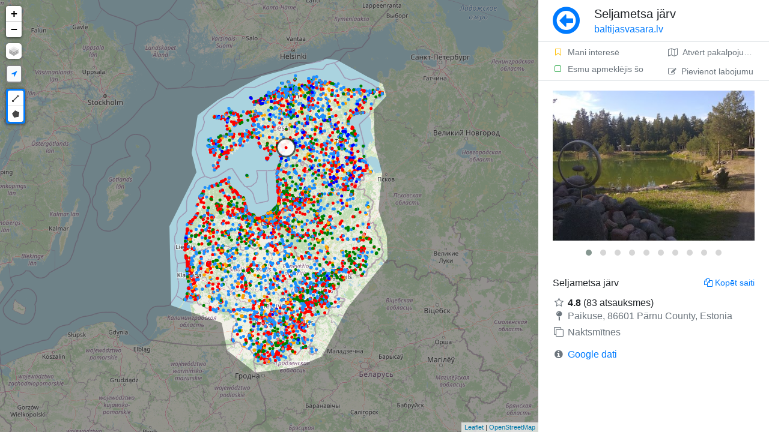

--- FILE ---
content_type: text/html; charset=UTF-8
request_url: https://baltijasvasara.lv/karte/518/seljametsa-jarv
body_size: 5156
content:
<!DOCTYPE html>
<html lang="lv">

	<head>
		
		<!-- theme.public/head.phtml -->
		<!-- main/head_common.phtml -->
		<meta charset="utf-8">
		<meta http-equiv="X-UA-Compatible" content="IE=edge">
		<meta name="viewport" content="width=device-width, initial-scale=1, shrink-to-fit=no, minimum-scale=1.0, maximum-scale=1.0, user-scalable=no, minimal-ui">
		<meta name="apple-mobile-web-app-capable" content="yes" />   
		<meta name="apple-mobile-web-app-status-bar-style" content="black" />
		<meta name="google" content="notranslate" />
		<link rel="sitemap" type="application/xml" title="Sitemap" href="https://baltijasvasara.lv/sitemap.xml">
		<link rel="canonical" href="https://baltijasvasara.lv/karte/518/seljametsa-jarv" />
		<link rel="shortcut icon" href="https://baltijasvasara.lv/assets/img/forest.png" type="image/x-icon" />
		<title>Seljametsa järv</title>
		<script>
			<!-- assets/js/head.js -->
			﻿run = {}; bind = {}; 
			WWWDIR = 'https://baltijasvasara.lv'; 
			WWWLANG = ''; 
			LANG = 'lv'; 
			pluginMap = {
				'moment': {
					'js': ['https://baltijasvasara.lv/assets/lib/datetimepicker/bootstrap4/moment.js', 'https://baltijasvasara.lv/assets/lib/datetimepicker/bootstrap4/moment-with-locales.js']
				},
				'datetimepicker': {
					'css': ['https://baltijasvasara.lv/assets/lib/datetimepicker/bootstrap4/css/tempusdominus-bootstrap-4.min.css'],
					'js': ['https://baltijasvasara.lv/assets/lib/datetimepicker/bootstrap4/js/tempusdominus-bootstrap-4.min.js'],
				},
				'tinymce': {
					'js': ['https://baltijasvasara.lv/assets/lib/tinymce/4.9/tinymce.min.js'],
				}
			};
			function hasAsset(type, url) {	
				var tag = type == 'js' ? 'script' : 'link';
				var srcAttr = type == 'js' ? 'src' : 'href';
				var assets = document.getElementsByTagName(tag);
				for(var i=0; i<assets.length; i++) {
					//console.log(assets[i][srcAttr]);
					if(assets[i][srcAttr].indexOf(url) > -1) {
						return true;
					}
				}	  
				return false;
			}
			function onLoaded(n, fn) {
				//console.log("ONLOADED", n);
				if(typeof n == 'function'){
					var name = '';
					var o = n;
				}else{
					var tmp = n.split(':');
					var name = tmp[0];
					var o = tmp[1] != undefined ? tmp[1] : name;
				}
				try {		
					res = (typeof n == 'function') ? n() : eval(o);
					if(typeof res == 'undefined') throw "undefined";
					if(res === null) throw "null";
				}catch(err) {
					var p = window.pluginMap[name];
					//console.log(n, p);
					if(p){
						var inject = 0;							
						if(p.js) p.js.forEach(function(url) {
							if(!hasAsset('js', url)){ inject++; addScript(url); }
						});
						if(p.css) p.css.forEach(function(url) {
							if(!hasAsset('css', url)){ inject++; addCss(url); }
						});	
						if(inject) console.log('%cInjecting '+name, 'color:gray');		
					}
					window.setTimeout(function(){
						onLoaded(n, fn)
					}, 10 ); 
					return;
				}
				fn();
			}
			function addScript( src, d ) {
				var s = document.createElement( 'script' );
				s.setAttribute( 'src', src );
				document.head.appendChild( s );
			}
			function addCss(path) {		
				var s = document.createElement( 'link' );
				s.setAttribute( 'rel', 'stylesheet' );
				s.setAttribute( 'href', path );
				document.head.appendChild( s );
			}
			window.onload = function(){
				toggleOffline = function(offline){
					document.getElementsByClassName('navigator-offline')[0].style.display = offline ? 'block' : 'none';
				}
				window.addEventListener('offline', function(){
					toggleOffline(true);
				});
				window.addEventListener('online', function(){
					toggleOffline(false);
				});		
			};
			function loadTime(s){
				if(location.href.indexOf('timer=1') == -1) return;
				console.log(s, Date.now()-window.performance.timing.navigationStart);
			}	
		</script> 
		<meta name="description" content="Paikuse, Pärnu County, Estonia | Naktsmītnes | Turklāt 3041 līdzīgas vietas kartē." />
		<meta property="og:url" content="https://baltijasvasara.lv/karte/518/seljametsa-jarv"/>
		<meta property="og:image:secure" content="https://baltijasvasara.lv/proxy?url=https%3A%2F%2Flh3.googleusercontent.com%2Fp%2FAF1QipOC3Y7RRCtBrLjabjdU16MF3GhjGzWUmkAl3Psj%3Ds1600-w500&hash=6409ddbc693dc158c826e9b007fdf9bc"/>
		<meta property="og:image:secure_url" content="https://baltijasvasara.lv/proxy?url=https%3A%2F%2Flh3.googleusercontent.com%2Fp%2FAF1QipOC3Y7RRCtBrLjabjdU16MF3GhjGzWUmkAl3Psj%3Ds1600-w500&hash=6409ddbc693dc158c826e9b007fdf9bc"/>
		<meta property="og:image:url" content="https://baltijasvasara.lv/proxy?url=https%3A%2F%2Flh3.googleusercontent.com%2Fp%2FAF1QipOC3Y7RRCtBrLjabjdU16MF3GhjGzWUmkAl3Psj%3Ds1600-w500&hash=6409ddbc693dc158c826e9b007fdf9bc"/>
		<meta property="og:image" content="https://baltijasvasara.lv/proxy?url=https%3A%2F%2Flh3.googleusercontent.com%2Fp%2FAF1QipOC3Y7RRCtBrLjabjdU16MF3GhjGzWUmkAl3Psj%3Ds1600-w500&hash=6409ddbc693dc158c826e9b007fdf9bc"/>
		<meta property="og:title" content="Seljametsa järv - Baltijas Vasara ceļojumu karte"/>
		<meta property="og:description" content="Atklājiet Igauniju, Latviju un Lietuvu!"/>
		<meta property="og:type " content="website"/>
		
		
		<script>
			function preloadImage(url){var img=new Image();img.src=url;}
			if(document.documentElement.clientWidth > 760){
				var preImg = [
					'https://romet.planet.ee/maptiles/tile.php?z=6&x=36&y=19',
					'https://romet.planet.ee/maptiles/tile.php?z=6&x=36&y=20',
					'https://romet.planet.ee/maptiles/tile.php?z=6&x=35&y=20',
					'https://romet.planet.ee/maptiles/tile.php?z=6&x=35&y=19',
					'https://romet.planet.ee/maptiles/tile.php?z=6&x=37&y=19',
					'https://romet.planet.ee/maptiles/tile.php?z=6&x=36&y=18',
					'https://romet.planet.ee/maptiles/tile.php?z=6&x=37&y=20',
					'https://romet.planet.ee/maptiles/tile.php?z=6&x=36&y=21',
					'https://romet.planet.ee/maptiles/tile.php?z=6&x=35&y=18',
					'https://romet.planet.ee/maptiles/tile.php?z=6&x=37&y=18',
					'https://romet.planet.ee/maptiles/tile.php?z=6&x=35&y=21',
					'https://romet.planet.ee/maptiles/tile.php?z=6&x=37&y=21',
				];
			}else{
				var preImg = [
					'https://romet.planet.ee/maptiles/tile.php?z=5&x=18&y=9',
					'https://romet.planet.ee/maptiles/tile.php?z=5&x=18&y=10',
					'https://romet.planet.ee/maptiles/tile.php?z=5&x=17&y=9',
					'https://romet.planet.ee/maptiles/tile.php?z=5&x=17&y=10',
					'https://romet.planet.ee/maptiles/tile.php?z=5&x=19&y=9',
					'https://romet.planet.ee/maptiles/tile.php?z=5&x=19&y=10',
				];
			}
			for(url of preImg) preloadImage(url);
		</script>
		
		<link rel="preload" as="A" href="r">
		
		<!-- LIB CSS -->
		<link rel="stylesheet" href="https://baltijasvasara.lv/assets/lib/bootstrap/css/bootstrap.min.css">
		<link rel="stylesheet" href="https://baltijasvasara.lv/assets/lib/leaflet/leaflet.css">
		<link rel="stylesheet" href="https://baltijasvasara.lv/assets/lib/font-awesome/css/font-awesome.min.css">
		
		<!-- CUSTOM CSS -->
		<link rel="stylesheet" href="https://baltijasvasara.lv/assets/css/base.css">
		<link rel="stylesheet" href="https://baltijasvasara.lv/assets/css/custom.css">
		<link rel="stylesheet" href="https://baltijasvasara.lv/assets/css/inputs.css">
		<link rel="stylesheet" href="https://baltijasvasara.lv/assets/css/side-page.css">
		
		<!--
		<script async src="https://baltijasvasara.lv/assets/lib/modernizr/modernizr.js"></script>
		<script async src="https://baltijasvasara.lv/assets/js/ie11CustomProperties.js"></script>
		<script async src="https://baltijasvasara.lv/storage/cache/locations.js"></script>
		-->
		
		<script type="text/javascript" src="https://baltijasvasara.lv/assets/lib/leaflet/leaflet.js"></script>
		<script type="text/javascript" src="https://baltijasvasara.lv/src/map.js?v="></script>
		
		<!-- Leaflet-Pointable -->
		 <script src="https://unpkg.com/leaflet-pointable@0.0.2/leaflet-pointable.js"></script>
		 <!-- Leaflet-Trails -->
		 <script src="https://unpkg.com/leaflet-trails@0.0.1/leaflet-trails.js"></script>
		 <link rel="stylesheet" href="https://unpkg.com/leaflet-trails@0.0.1/leaflet-trails.css">
		
		
		
					
	</head>	

	<body>
		
		<div data-nosnippet class="navigator-offline collapse min-vh-100 fixed-top" style="background:rgba(0, 0, 0, 0.8);z-index:9999;">
			<div class="d-flex flex-column min-vh-100">
				<div class="m-auto text-center">
					<div class="d-flex align-items-start">
						<div class="bg-dark p-1 rounded ib border border-white mr-4 mt-2">
							<span class="fa-stack fa-lg">
								<i class="fa fa-signal fa-stack-1x fa-2x text-white"></i>
								<i class="fa fa-times fa-stack-2x text-danger"></i>
							</span>
						</div>
						<div>
							<div class="h3 font-weight-light mb-3 text-white">No connection to Internet</div>
							<span class="text-muted" href="https://baltijasvasara.lv">Check your connection</span>
						</div>
					</div>
				</div>
			</div>
		</div>

		<div class="vh-100 vw-100 d-flex container-row">

			<div data-nosnippet class="col-map">
				<div id="map" class="bg-secondary"></div>
			</div>
			

			<div class="position-relative overflow-hidden col-body">
				<div class="body" style="display:flex;flex-direction:column">
					<div class="p-0 d-flex flex-column h-100">
						<div class="page-title px-4 py-2 border-bottom d-flex flex-row" style="min-height:70px;">
	<div class="mr-4 align-self-center">
					<a class="no-decoration text-primary" href="#" onClick="history.go(-1); return false;"><i class="fa fa-arrow-circle-o-left m-auto" style="font-size:3.3rem"></i>
			</a>
			</div>
		<h1 class="h5 flex-grow-1 align-self-center ellipsis mb-0">
		Seljametsa järv<br>
		<small class="font-weight-light domain-name"><a class="no-decoration text-primary" href="https://baltijasvasara.lv">
				baltijasvasara.lv						</a></small>
	</h1>
			</div>						<div class="page-text px-4 py-3 flex-grow-1 scroll-y d-flex flex-column" 
						style="">
							<div class="h-100">
								<div class="main_get_messages"></div><script type="application/ld+json">{
    "@context": "http://schema.org",
    "@type": "Place",
    "url": "https://baltijasvasara.lv/karte/518/seljametsa-jarv",
    "image": "https://lh3.googleusercontent.com/p/AF1QipOC3Y7RRCtBrLjabjdU16MF3GhjGzWUmkAl3Psj=s1600-w500",
    "name": "Seljametsa järv",
    "address": "Paikuse, Pärnu County, Estonia",
    "addressCountry": "et",
    "aggregateRating": {
        "@type": "AggregateRating",
        "ratingValue": 4.8,
        "reviewCount": 83
    },
    "geo": {
        "@type": "GeoCoordinates",
        "latitude": 58.3439982,
        "longitude": 24.6778615
    }
}</script><div id="browseData" data-id="518" data-page="browse" data-place="" data-lat="58.3439982" data-lng="24.6778615"></div><div class="d-flex mb-3 border-bottom mx-n4 mt-n3" data-nosnippet="" style="min-height:44px;"><div class="align-self-center d-flex flex-column w-50">			
					<a class="no-decoration text-smaller no-wrap py-1 px-4 text-muted hover-bg-light pt-2" rel="nofollow"			href="https://baltijasvasara.lv/toggleSetting?id=518&place_id=&type=bookmark"><i class="fa fa-fw fa-bookmark-o text-warning  mr-2"></i>Mani interesē</a>
				
					<a class="no-decoration text-smaller no-wrap py-1 px-4 text-muted hover-bg-light pb-2" rel="nofollow" href="https://baltijasvasara.lv/toggleSetting?id=518&place_id=&type=checked"><i class="fa fa-fw fa-square-o text-success mr-2"></i>Esmu apmeklējis šo</a>
				</div><div class="ml-auto d-flex flex-column ellipsis"><a class="ttip_t ellipsis w-100 no-decoration text-smaller no-wrap py-1 px-4 text-muted hover-bg-light pt-2 h-50" target="blank" title="Atvērt pakalpojumā Google Maps" rel="nofollow" href="https://www.google.com/maps/dir/Current+Location/58.3439982,24.6778615"><i class="fa fa-map-o mr-2"></i>Atvērt pakalpojumā Google Maps</a><a class="ajaxLoad ttip_t ellipsis w-100 no-decoration text-smaller no-wrap py-1 px-4 text-muted hover-bg-light pt-2 h-50" title="Pievienot labojumu" rel="nofollow" href="https://baltijasvasara.lv/edit?id=518"><i class="fa fa-edit mr-2"></i>Pievienot labojumu</a></div></div><div class="lightbox mb-4" -div-cloak="" style="min-height:270px" data-plugin-options="{&quot;delegate&quot;: &quot;.owl-item:not(.cloned) a&quot;, &quot;type&quot;: &quot;image&quot;, &quot;gallery&quot;: {&quot;enabled&quot;: true}}"><div class="owl-carousel" data-plugin-options="{&quot;items&quot;: 1, &quot;animateOut&quot;: &quot;fadeOut&quot;, &quot;autoHeight&quot;: true}"><div><a class="no-ajax" href="https://lh3.googleusercontent.com/p/AF1QipOC3Y7RRCtBrLjabjdU16MF3GhjGzWUmkAl3Psj=s1600-w1200" title="Alexey Petkoy"><img class="mw-100 img-responsive img-rounded browseImg" alt="Seljametsa" src="https://lh3.googleusercontent.com/p/AF1QipOC3Y7RRCtBrLjabjdU16MF3GhjGzWUmkAl3Psj=s1600-w500"/></a></div><div><a class="no-ajax" href="https://lh3.googleusercontent.com/p/AF1QipMKgrOroUedA3tFh2krkdvEwjCLlaTCQJ0tEPEo=s1600-w1200" title="Carmen MJ"><img class="mw-100 img-responsive img-rounded browseImg" alt="järv" src="https://lh3.googleusercontent.com/p/AF1QipMKgrOroUedA3tFh2krkdvEwjCLlaTCQJ0tEPEo=s1600-w500"/></a></div><div><a class="no-ajax" href="https://lh3.googleusercontent.com/p/AF1QipO2qpCYIXLtknhEB2EW8MXYUbDTGza2o1MvqdhK=s1600-w1200" title="Astrid L"><img class="mw-100 img-responsive img-rounded browseImg" alt="Naktsmītnes" src="https://lh3.googleusercontent.com/p/AF1QipO2qpCYIXLtknhEB2EW8MXYUbDTGza2o1MvqdhK=s1600-w500"/></a></div><div><a class="no-ajax" href="https://lh3.googleusercontent.com/p/AF1QipPavenfNBkKoiYxEKG95FVfiHWD23hE6U-QCuze=s1600-w1200" title="Alexey Petkoy"><img class="mw-100 img-responsive img-rounded browseImg" alt="Naktsmītnes" src="https://lh3.googleusercontent.com/p/AF1QipPavenfNBkKoiYxEKG95FVfiHWD23hE6U-QCuze=s1600-w500"/></a></div><div><a class="no-ajax" href="https://lh3.googleusercontent.com/p/AF1QipNGx2HA3nZCs3rrM8hNHjYQUhTXlkqRs8tcjHt6=s1600-w1200" title="Enar Kirikall"><img class="mw-100 img-responsive img-rounded browseImg" alt="Seljametsa järv" src="https://lh3.googleusercontent.com/p/AF1QipNGx2HA3nZCs3rrM8hNHjYQUhTXlkqRs8tcjHt6=s1600-w500"/></a></div><div><a class="no-ajax" href="https://lh3.googleusercontent.com/p/AF1QipNngnPIMvzvYTKY7SiXPriEkepkgLBf0-kLGPLB=s1600-w1200" title="Astrid L"><img class="mw-100 img-responsive img-rounded browseImg" alt="Seljametsa järv" src="https://lh3.googleusercontent.com/p/AF1QipNngnPIMvzvYTKY7SiXPriEkepkgLBf0-kLGPLB=s1600-w500"/></a></div><div><a class="no-ajax" href="https://lh3.googleusercontent.com/p/AF1QipO_VDGhN3U2aheNWZ40Bjxoe3opjs7GTSV4IbgZ=s1600-w1200" title="Rasmus Pärn"><img class="mw-100 img-responsive img-rounded browseImg" alt="Seljametsa järv" src="https://lh3.googleusercontent.com/p/AF1QipO_VDGhN3U2aheNWZ40Bjxoe3opjs7GTSV4IbgZ=s1600-w500"/></a></div><div><a class="no-ajax" href="https://lh3.googleusercontent.com/p/AF1QipMpIqEzpO8Pe3QOPMRhGGqKvds47YeTWlvS4PeA=s1600-w1200" title="Margus Forsel"><img class="mw-100 img-responsive img-rounded browseImg" alt="Seljametsa järv" src="https://lh3.googleusercontent.com/p/AF1QipMpIqEzpO8Pe3QOPMRhGGqKvds47YeTWlvS4PeA=s1600-w500"/></a></div><div><a class="no-ajax" href="https://lh3.googleusercontent.com/p/AF1QipPAajaDSAXXEVgMRX78e8GeOSoZ6DbecA4CDMWL=s1600-w1200" title="Rene"><img class="mw-100 img-responsive img-rounded browseImg" alt="Seljametsa järv" src="https://lh3.googleusercontent.com/p/AF1QipPAajaDSAXXEVgMRX78e8GeOSoZ6DbecA4CDMWL=s1600-w500"/></a></div><div><a class="no-ajax" href="https://lh3.googleusercontent.com/p/AF1QipMsrdWLb4arVuBRQTNiGaZOrnNkVREfY-p6MCcV=s1600-w1200" title="2rnts"><img class="mw-100 img-responsive img-rounded browseImg" alt="Seljametsa järv" src="https://lh3.googleusercontent.com/p/AF1QipMsrdWLb4arVuBRQTNiGaZOrnNkVREfY-p6MCcV=s1600-w500"/></a></div></div></div><div class="d-flex flex-column flex-grow-1 item-content"><div class="mb-4"><div class="d-flex overflow-hidden"><div class="flex-grow-1"><div class="d-flex justify-content-between"><h2 class="mb-1 h6">Seljametsa järv</h2><div class="ttip_l ib text-smaller pointer text-primary ml-3 text-right" onClick="setClipboard(&#039;https://baltijasvasara.lv/karte/518/seljametsa-jarv&#039;); 
			this.title = &#039;Saite kopēts&#039;; 
			tips.init($(this).parent());
			$(this).trigger(&#039;mouseenter&#039;);"><i class="fa fa-copy mr-1"></i>Kopēt saiti</div></div><div class="mb-2"></div><div><i class="fa fa-fw fa-star-o mr-1 text-muted"></i><span class="font-weight-bold">4.8</span> (83 atsauksmes)</div><h5 class="text-muted mb-2 font-weight-normal h6" style="word-break:break-all"><i class="fa fa-fw fa-map-pin text-muted mr-1"></i>Paikuse, 86601 Pärnu County, Estonia</h5><h3 class="font-weight-normal h6"><i class="fa fa-fw fa-clone mr-1 text-muted"></i><span class="text-muted">Naktsmītnes</span></h3><div class="my-3"><i class="fa fa-fw fa-info-circle text-muted mr-1"></i><a class="align-self-center mr-auto" href="https://maps.google.com/?cid=2534047206013048077" target="blank">Google dati</a></div></div></div></div></div>
							</div>
						</div>
					</div>  

									</div> 
				
			</div>
		</div>		

		
		<!-- theme.public/js.phtml -->
		<!--
			<script async type="text/javascript" src="https://baltijasvasara.lv/assets/lib/vue/vue.min.js"></script>
			<script async type="text/javascript" src="https://baltijasvasara.lv/assets/lib/jquery/jquery-cookie.min.js"></script>
			<script async type="text/javascript" src="https://baltijasvasara.lv/assets/lib/lazyload/lazyload.min.js"></script>
		-->
		<script type="text/javascript" src="https://baltijasvasara.lv/src/locations.js?202601141758"></script>
		
		<link async rel="stylesheet" href="https://baltijasvasara.lv/assets/lib/Leaflet.draw/src/leaflet.draw.css"/>
		<link async rel="stylesheet" href="https://baltijasvasara.lv/assets/lib/flags/flags.css">
		<link async rel="stylesheet" href="https://baltijasvasara.lv/assets/lib/magnific-popup/magnific-popup.css">
		<link async rel="stylesheet" href="https://baltijasvasara.lv/assets/lib/owlcarousel/owl.carousel.min.css">
		<link async rel="stylesheet" href="https://baltijasvasara.lv/assets/lib/owlcarousel/owl.theme.default.min.css">
		<link async rel="stylesheet" href="https://baltijasvasara.lv/assets/lib/qtip2/jquery.qtip.min.css">
		<link async rel="stylesheet" href="https://baltijasvasara.lv/assets/lib/fdrop/fdrop.css">
		<link async rel="stylesheet" href="https://baltijasvasara.lv/assets/lib/file-icon-vectors/css/file-icon-vivid.css">
		
		<script type="text/javascript" src="https://baltijasvasara.lv/assets/lib/jquery/jquery-3.3.1.min.js"></script>
		<script type="text/javascript" src="https://baltijasvasara.lv/assets/lib/jquery/jquery-migrate-3.0.1.js"></script>
		
		<script async type="text/javascript" src="https://baltijasvasara.lv/assets/lib/bootstrap/js/bootstrap.bundle.min.js"></script>
		
		<script async type="text/javascript" src="https://baltijasvasara.lv/assets/lib/qtip2/jquery.qtip.min.js"></script>
		<script defer type="text/javascript" src="https://baltijasvasara.lv/assets/lib/fdrop/fdrop.js"></script>
		<script defer type="text/javascript" src="https://baltijasvasara.lv/assets/lib/nanobar/nanobar.min.js"></script>
		
		<script defer type="text/javascript" src="https://baltijasvasara.lv/assets/lib/owlcarousel/owl.carousel.min.js"></script>
		<script defer type="text/javascript" src="https://baltijasvasara.lv/assets/lib/magnific-popup/jquery.magnific-popup.js"></script>
		
		<script type="text/javascript" src="https://baltijasvasara.lv/assets/lib/leaflet/L.draw.min.js"></script>
		
		<script type="text/javascript" src="https://baltijasvasara.lv/assets/js/base.js?ch=32cde6c"></script>	
		<script async type="text/javascript" src="https://baltijasvasara.lv/assets/js/init.js?ch=ff04cef"></script>
		
		<!-- JS INIT -->
		
		
		
		<div class="modal" data-type="ajax" id="modal" tabindex="-1"><div class="modal-dialog loading-modal-dialog"><div class="modal-content"><div class="d-flex" style="min-height: 300px"><div class="lds-ripple my-auto mx-auto"><div></div><div></div></div></div></div></div></div>
		
		<!-- Global site tag (gtag.js) - Google Analytics -->
		<script defer src="https://www.googletagmanager.com/gtag/js?id=UA-167300007-1"></script>
		<script>
		  window.dataLayer = window.dataLayer || [];
		  function gtag(){dataLayer.push(arguments);}
		  gtag('js', new Date());
		  gtag('config', 'UA-167300007-1');
		</script>

	</body>	
</html>


--- FILE ---
content_type: text/javascript; charset=utf-8
request_url: https://unpkg.com/leaflet-trails@0.0.1/leaflet-trails.js
body_size: 1544
content:
/**
 * leaflet-trails
 *
 * @author    Raruto
 * @license   GPL-3.0+
 * @link https://github.com/Raruto/leaflet-trails
 * @desc Leaflet plugin that allows easy integration with Lonvia's Waymarked Trails Site
 */
(function() {

  L.Map.addInitHook(function() {
    this._trails_api = new L.Class.WaymarkedTrails(this);
    this.on("layeradd", function(e) {
      if (e.layer.options.pointable) {
        this._trails_api.addRouteTag(e.layer.options.id || e.layer.options.route_tag);
      }
    });
    this.on("layerremove", function(e) {
      if (e.layer.options.pointable) {
        this._trails_api.removeRouteTag(e.layer.options.id || e.layer.options.route_tag);
      }
    });
  });

  L.Class.WaymarkedTrails = L.Class.extend({

    includes: L.Evented ? L.Evented.prototype : L.Mixin.Events,

    initialize: function(map) {
      this.route_tags = [];
      this._map = map;
      this._map.on("pointable_mouseclick", this._onPointableMouseClick, this);
    },

    _onPointableMouseClick: function(e) {
      var query = this.buildQuery(e.latlng, this._map.getZoom());
      if (!query) return;

      this.getData(query, L.bind(this._onOverpassResponse, this, {
        latlng: e.latlng,
        query: query,
      }));
    },

    _onOverpassResponse: function(request, response) {
      this._map.fire('overpass_response', {
        request: request,
        response: response
      });

      var html = this._toHTML(response);
      if (!html) return;

      html += this._googleMapsLink(request.latlng, this._map.getZoom());

      this._map.openPopup(html, request.latlng);
    },

    buildQuery: function(latlng, zoom) {
      var i, route_tag, route_tags = "";
      var network_tags, network = "";

      var radius = 5000;
      if (zoom >= 17) radius = 5;
      else if (zoom >= 15) radius = 10;
      else if (zoom >= 12) radius = 50;
      else if (zoom <= 8) radius = 5000;
      else radius = 100;

      // network_tags = '^iwn$';
      // if (zoom >= 8) network_tags += '|^nwn$';
      // if (zoom >= 9) network_tags += '|^rwn$';
      // if (zoom >= 10) network_tags = false;
      // network = network_tags ? '["network"~"' + network_tags + '"]' : '';

      for (i = 0; i < this.route_tags.length; i++) {
        switch (this.route_tags[i]) {
          case 'cycling':
            route_tag = 'bicycle';
            break;
          case 'riding':
            route_tag = 'horse';
            break;
          case 'skating':
            route_tag = 'inline_skates';
            break;
          default:
            route_tag = this.route_tags[i];
            break;
        }
        route_tags += "^" + route_tag + "$|";
      }

      route_tags = route_tags.replace(/\|$/, '');

      if (!route_tags) {
        return false;
      }

      var overpass_query = '[out:json];(relation["route"~"' + route_tags + '"]' + network + '(around:' + radius + ',' + latlng.lat + ',' + latlng.lng + '););out;>;';

      return overpass_query;
    },

    getData: function(queryString, action) {
      this._pendingRequest = true;
      // Construct the query URL to get data from the Overpass Turbo API Interpreter
      var url = 'https://overpass-api.de/api/interpreter?data=' + encodeURIComponent(queryString) + '&callback=?';
      this.ajax(url, function(xmlhttp) {
        this._pendingRequest = false;
        var json = JSON.parse(xmlhttp.responseText);
        action(json);
      });
    },

    ajax: function(xmldocpath, completecallback, errorcallback) {
      var xmlhttp = window.XMLHttpRequest ? new XMLHttpRequest() : new ActiveXObject('Microsoft.XMLHTTP');
      xmlhttp.onreadystatechange = function() {
        if (xmlhttp.readyState === 4) {
          if (xmlhttp.status === 200 && completecallback) {
            completecallback(xmlhttp);
          } else if (errorcallback) {
            errorcallback(xmldocpath);
          }
        }
      };
      try {
        xmlhttp.open('GET', xmldocpath, true);
        xmlhttp.send(null);
      } catch (error) {
        if (errorcallback) {
          errorcallback(xmldocpath);
        }
      }
      return xmlhttp;
    },

    addRouteTag: function(route_tag) {
      this.route_tags.push(route_tag);
      return this.route_tags;
    },

    removeRouteTag: function(route_tag) {
      for (var i in this.route_tags) {
        if (this.route_tags[i] && this.route_tags[i] === route_tag) {
          this.route_tags.splice(i, 1);
        }
      }
      return this.route_tags;
    },

    _toHTML: function(data) {
      var i, relation;
      var route_id, route_name, route_desc, route_ref, osmc_symbol;

      var link, html = "";
      var ul, li, img;

      var baseUrl, baseSymbol, baseRoute;

      ul = document.createElement('ul');
      ul.className = "leaflet-trails";

      for (i = 0; i < data.elements.length; i++) {
        relation = data.elements[i];
        route_id = relation.id;

        route_name = relation.tags.name ? relation.tags.name : route_id;
        route_desc = relation.tags.description ? relation.tags.description : false;
        route_ref = relation.tags.ref ? relation.tags.ref : false;

        route_name = (route_name == route_id && route_desc) ? route_desc : route_name;
        route_name = (route_name == route_id && route_ref) ? "relation " + route_ref : route_name;

        switch (relation.tags.route) {
          case 'bicycle':
            baseUrl = 'cycling';
            break;
          case 'horse':
            baseUrl = 'riding';
            break;
          case 'inline_skates':
            baseUrl = 'skating';
            break;
          default:
            baseUrl = relation.tags.route;
            break;
        }
        baseSymbol = "https://" + baseUrl + ".waymarkedtrails.org/api/symbols?osmc:symbol=";
        baseRoute = "https://" + baseUrl + ".waymarkedtrails.org/#route?id=";
        osmc_symbol = relation.tags["osmc:symbol"] ? relation.tags["osmc:symbol"] : false;
        osmc_symbol = (!osmc_symbol && route_ref) ? "red:white:white:" + route_ref + ":black" : osmc_symbol;

        img = document.createElement('img');

        if (osmc_symbol) {
          img.src = baseSymbol + encodeURIComponent(osmc_symbol);
        } else {
          img.src = baseSymbol + encodeURIComponent("red:white:white");
          img.style.filter = "hue-rotate(110deg)";
          img.style.borderRadius = "15px";
        }

        link = document.createElement('a');
        link.href = baseRoute + route_id;
        link.target = "_blank";
        link.innerHTML = img.outerHTML + route_name;

        li = document.createElement('li');
        li.appendChild(link);
        ul.appendChild(li);

      }

      if (ul.children.length == 0) {
        return false;
      }

      html += ul.outerHTML;

      return html;
    },

    _googleMapsLink: function(latlng, zoom) {
      var link = document.createElement('a');
      link.className = "google-maps-link";
      link.href = "https://maps.google.com/?q=loc:" + latlng.lat + "," + latlng.lng + "&t=h&z=" + zoom;
      link.target = "_blank";
      link.innerHTML = "View on Google Maps";
      return link.outerHTML;
    },

  });

})();
